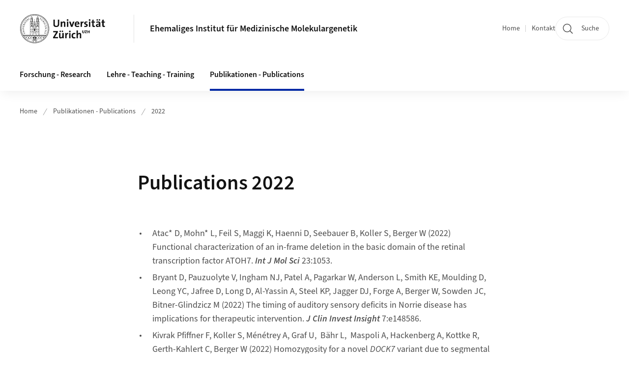

--- FILE ---
content_type: text/html;charset=UTF-8
request_url: https://www.medmolgen.uzh.ch/de/publications/2022.html
body_size: 7682
content:


<!DOCTYPE html>
<html lang="de" data-template="st04">
  

    
    
  
 


<head>
    <meta charset="utf-8">
    <meta name="viewport" content="width=device-width, initial-scale=1.0">
    <title>Publications 2022 |  Ehemaliges Institut für Medizinische Molekulargenetik | UZH</title>
    <link rel="stylesheet" href="/.resources/uzh-wcms-frontend/1338/assets/css/main.css">
    <link rel="modulepreload" href="/.resources/uzh-wcms-frontend/1338/assets/js/ui.mjs">
    <link href="https://www.medmolgen.uzh.ch/de/publications/2022.html" rel="canonical">
    <link href="https://www.uzh.ch" rel="alternate" hreflang="x-default">
    <link rel="preload" href="/.resources/uzh-wcms-frontend/1338/assets/fonts/WOFF2/SourceSans3-Regular.otf.woff2" as="font" type="font/woff2" crossorigin="anonymous">
    <link rel="preload" href="/.resources/uzh-wcms-frontend/1338/assets/fonts/WOFF2/SourceSans3-Semibold.otf.woff2" as="font" type="font/woff2" crossorigin="anonymous">
   
    <link rel="apple-touch-icon" sizes="180x180" href="/docroot/favicons/apple-touch-icon.png">
    <link rel="icon" type="image/png" sizes="32x32" href="/docroot/favicons/favicon-32x32.png">
    <link rel="icon" type="image/png" sizes="16x16" href="/docroot/favicons/favicon-16x16.png">
    <link rel="manifest" href="/docroot/favicons/site.webmanifest">
    <link rel="shortcut icon" href="/docroot/favicons/favicon.ico">
    <meta name="msapplication-TileColor" content="#ffffff">
    <meta name="msapplication-config" content="/docroot/favicons/browserconfig.xml">
    <meta name="theme-color" content="#ffffff">
  
    <meta property="og:type" content="website">
    <meta property="og:url" content="https://www.medmolgen.uzh.ch/de/publications/2022.html">
    <meta property="og:title" content="Publications 2022">
   
      <meta property="og:description" content=""/>
    
      <meta property="og:image" content="https://www.medgen.uzh.ch/dam/jcr:7420f165-13fd-4fc8-89aa-630ac04661bd/naila-conita-ljRg0k5So_0-unsplash.jpg"/>
    
    <!-- 
    <meta property="twitter:url" content="/pages/layouts/default.html">
    <meta property="twitter:title" content="Default Layout (content area only)">
    <meta property="twitter:description" content="Page description">
    <meta property="twitter:image" content="../../dummy/shareimage_example_1200x630.jpg">
    <meta property="twitter:dnt" content="on">
    -->
    
    
    
 
    
    
    
    
    

   
  
    <link rel="stylesheet" href="/.resources/uzh-wcms-frontend/webresources/1338/css/main.css">
    <script type="module" src="/.resources/uzh-wcms-frontend/webresources/1338/js/main.js"></script>

    <script src="/docroot/jquery/jquery-3.7.1.min.js"></script>
    <script src="/docroot/jquery/jquery-migrate-3.5.2.min.js"></script>
    
   
     
</head>

  

  <body class="template-st04">
   
    <a id="top"></a>
    <!-- component: SkipLink -->
     <div class="SkipLink__container">
        <!-- component: Link --><a class="Link layout-standalone icon-position-after icon-orientation-down SkipLink js-SkipLink" href="#main-content">Zum Inhalt springen<span class="Link--icon">
                <!-- component: Icon --><span class="Icon" data-name="16--link-internal"><svg>
                        <use xlink:href="#16--link-internal"></use>
                    </svg></span><!-- /component: Icon -->
            </span></a><!-- /component: Link -->
     </div>
     <!-- /component: SkipLink -->
 
   







<!-- component: Header -->
<header class="Header js-Header">
    <p class="visuallyhidden" aria-level="1" role="heading">Header</p>
    <div class="Header--top">
        <div class="Header--logo">
               <a class="Logo" href="https://www.uzh.ch">
                  <svg width="208" height="92" aria-labelledby="logoTitle">
                      <title id="logoTitle">Logo der Universität Zürich, zur Startseite</title>
                      <use href="/docroot/logos/uzh_logo_d_pos.svg#uzh_logo"></use>
                  </svg>
               </a>
        </div>
        <div class="Header--mobileButtons">
            <a class="Header--search" href="/de/search.html">
                  <span class="visuallyhidden">Suche</span>
                  <!-- component: Icon -->
                  <span class="Icon" data-name="24--search">
                      <svg>
                          <use xlink:href="#24--search">
                          </use>
                      </svg>
                  </span>
                  <!-- /component: Icon -->
            </a>
          
          <button class="Header--burger js-Header--burger" type="button" aria-controls="main-nav" aria-expanded="false">
            <span class="visuallyhidden">Navigation öffnen/schliessen</span>
            <span class="Header--burger--open">
                <!-- component: Icon -->
                <span class="Icon" data-name="24--menu">
                    <svg>
                        <use xlink:href="#24--menu">
                        </use>
                    </svg>
                </span>
                <!-- /component: Icon -->
            </span>
            <span class="Header--burger--close">
                <!-- component: Icon -->
                <span class="Icon" data-name="24--close">
                    <svg>
                        <use xlink:href="#24--close">
                        </use>
                    </svg>
                </span>
                <!-- /component: Icon -->
            </span>
          </button>
        </div>
        
      
          <div class="Header--department">
             
              
              <a class="Header--department--link" href="/de.html"> Ehemaliges Institut für Medizinische Molekulargenetik</a> 
          </div>
          
        
    </div>
    <div class="Header--bottom js-Header--bottom">
        <div class="Header--bottom--inner">
<!-- component: MainNav -->
<div class="MainNav js-MainNav" id="main-nav" data-mode="lazy">
    

<div class="MainNav--service js-Header--service">

  

  <!-- component: ServiceNav -->
 	<h2 class="visuallyhidden">Quicklinks</h2>
  <nav class="ServiceNav">
      <ul class="ServiceNav--list">
          <li class="ServiceNav--list--item">
              <a class="ServiceNav--link " href="/de.html">Home</a>
         </li>
         
         
           <li class="ServiceNav--list--item">   
              <a class="ServiceNav--link " href="/de/contact.html">Kontakt</a>
           </li>
         
     </ul>
  </nav>
  <!-- /component: ServiceNav -->
  
  
 
    <!-- component: SearchTrigger -->
    <a class="SearchTrigger" href="/de/search.html" data-js-search-trigger="">
        <!-- component: Icon -->
        <span class="Icon" data-name="24--search">
            <svg>
                <use xlink:href="#24--search">
                </use>
            </svg>
        </span>
        <!-- /component: Icon -->
        <span class="text">Suche</span>
    </a>
    <!-- /component: SearchTrigger -->
</div>       
    <h2 class="visuallyhidden">Hauptnavigation</h2>
    <nav class="MainNav--inner">
        <ul class="MainNav--list js-MainNav--list">
            <!-- Begin: loop through top-level items-->
            
       
             
              <li class="MainNav--list--item js-MainNav--item ">
                  
                  <!-- Button if there are subitems, link if there aren’t-->
                  <button class="MainNav--link js-MainNav--link" type="button" aria-controls="main-nav_overlay_b4865531-b03c-4659-89f1-4e7b7e78f03a" aria-expanded="false"> 
                      Forschung - Research  
                      <div class="MainNav--icon">
                          <!-- component: Icon -->
                          <span class="Icon" data-name="16--link-arrow-sm-right">
                              <svg>
                                  <use xlink:href="#16--link-arrow-sm-right">
                                  </use>
                              </svg>
                          </span>
                          <!-- /component: Icon -->
                      </div>
                  </button>
                  
                  <div class="MainNav--overlay js-MainNav--overlay" id="main-nav_overlay_uid-0">
                      <div class="MainNav--overlay--scroller">
                          <div class="MainNav--overlay--inner">
                              <!-- Set data-mainnav-index to the level of nesting-->
                              <div class="MainNav--sub js-MainNav--sub" data-mainnav-index="1">
                                  <div class="MainNav--sub--back">
                                      <!-- component: Button -->
                                      <button class="Button js-MainNav--back" type="button">
                                          <span class="Button--inner">Zurück</span>
                                          <span class="Button--icon">
                                              <!-- component: Icon -->
                                              <span class="Icon" data-name="16--link-arrow-sm-right">
                                                  <svg>
                                                      <use xlink:href="#16--link-arrow-sm-right">
                                                      </use>
                                                  </svg>
                                              </span>
                                              <!-- /component: Icon -->
                                          </span>
                                      </button>
                                      <!-- /component: Button -->
                                  </div>
                                  <div class="MainNav--sub--title">
                                      <!-- component: Link -->
                                      <a class="Link layout-standalone size-small" href="/de/research.html">
                                          <span class="visuallyhidden">Forschung - Research</span>
                                          Forschung - Research
                                          <span class="Link--icon">
                                              <!-- component: Icon -->
                                              <span class="Icon" data-name="16--link-internal">
                                                  <svg>
                                                      <use xlink:href="#16--link-internal">
                                                      </use>
                                                  </svg>
                                              </span>
                                              <!-- /component: Icon -->
                                          </span>
                                      </a>
                                      <!-- /component: Link -->
                                  </div> 
                                  <ul class="MainNav--sub--list js-MainNav--overflow">
                                  </ul>
                                  <button class="js-MainNav--close FocusOnly">Menü schliessen</button>
                              </div>
                          </div>
                      </div>
                  </div>
              </li>
              
       
             
              <li class="MainNav--list--item js-MainNav--item ">
                  
                  <!-- Button if there are subitems, link if there aren’t-->
                  <button class="MainNav--link js-MainNav--link" type="button" aria-controls="main-nav_overlay_b1b75fca-c9d6-414c-93ec-c529e11ac000" aria-expanded="false"> 
                      Lehre - Teaching - Training  
                      <div class="MainNav--icon">
                          <!-- component: Icon -->
                          <span class="Icon" data-name="16--link-arrow-sm-right">
                              <svg>
                                  <use xlink:href="#16--link-arrow-sm-right">
                                  </use>
                              </svg>
                          </span>
                          <!-- /component: Icon -->
                      </div>
                  </button>
                  
                  <div class="MainNav--overlay js-MainNav--overlay" id="main-nav_overlay_uid-1">
                      <div class="MainNav--overlay--scroller">
                          <div class="MainNav--overlay--inner">
                              <!-- Set data-mainnav-index to the level of nesting-->
                              <div class="MainNav--sub js-MainNav--sub" data-mainnav-index="1">
                                  <div class="MainNav--sub--back">
                                      <!-- component: Button -->
                                      <button class="Button js-MainNav--back" type="button">
                                          <span class="Button--inner">Zurück</span>
                                          <span class="Button--icon">
                                              <!-- component: Icon -->
                                              <span class="Icon" data-name="16--link-arrow-sm-right">
                                                  <svg>
                                                      <use xlink:href="#16--link-arrow-sm-right">
                                                      </use>
                                                  </svg>
                                              </span>
                                              <!-- /component: Icon -->
                                          </span>
                                      </button>
                                      <!-- /component: Button -->
                                  </div>
                                  <div class="MainNav--sub--title">
                                      <!-- component: Link -->
                                      <a class="Link layout-standalone size-small" href="/de/teaching.html">
                                          <span class="visuallyhidden">Lehre - Teaching - Training</span>
                                          Lehre - Teaching - Training
                                          <span class="Link--icon">
                                              <!-- component: Icon -->
                                              <span class="Icon" data-name="16--link-internal">
                                                  <svg>
                                                      <use xlink:href="#16--link-internal">
                                                      </use>
                                                  </svg>
                                              </span>
                                              <!-- /component: Icon -->
                                          </span>
                                      </a>
                                      <!-- /component: Link -->
                                  </div> 
                                  <ul class="MainNav--sub--list js-MainNav--overflow">
                                  </ul>
                                  <button class="js-MainNav--close FocusOnly">Menü schliessen</button>
                              </div>
                          </div>
                      </div>
                  </div>
              </li>
              
       
             
              <li class="MainNav--list--item js-MainNav--item is-active">
                  
                  <!-- Button if there are subitems, link if there aren’t-->
                  <button class="MainNav--link js-MainNav--link" type="button" aria-controls="main-nav_overlay_36802efc-a3dc-41e1-ba7d-a77ff639cc93" aria-expanded="false"> 
                      Publikationen - Publications  
                      <div class="MainNav--icon">
                          <!-- component: Icon -->
                          <span class="Icon" data-name="16--link-arrow-sm-right">
                              <svg>
                                  <use xlink:href="#16--link-arrow-sm-right">
                                  </use>
                              </svg>
                          </span>
                          <!-- /component: Icon -->
                      </div>
                  </button>
                  
                  <div class="MainNav--overlay js-MainNav--overlay" id="main-nav_overlay_uid-2">
                      <div class="MainNav--overlay--scroller">
                          <div class="MainNav--overlay--inner">
                              <!-- Set data-mainnav-index to the level of nesting-->
                              <div class="MainNav--sub js-MainNav--sub" data-mainnav-index="1">
                                  <div class="MainNav--sub--back">
                                      <!-- component: Button -->
                                      <button class="Button js-MainNav--back" type="button">
                                          <span class="Button--inner">Zurück</span>
                                          <span class="Button--icon">
                                              <!-- component: Icon -->
                                              <span class="Icon" data-name="16--link-arrow-sm-right">
                                                  <svg>
                                                      <use xlink:href="#16--link-arrow-sm-right">
                                                      </use>
                                                  </svg>
                                              </span>
                                              <!-- /component: Icon -->
                                          </span>
                                      </button>
                                      <!-- /component: Button -->
                                  </div>
                                  <div class="MainNav--sub--title">
                                      <!-- component: Link -->
                                      <a class="Link layout-standalone size-small" href="/de/publications.html">
                                          <span class="visuallyhidden">Publikationen - Publications</span>
                                          Publikationen - Publications
                                          <span class="Link--icon">
                                              <!-- component: Icon -->
                                              <span class="Icon" data-name="16--link-internal">
                                                  <svg>
                                                      <use xlink:href="#16--link-internal">
                                                      </use>
                                                  </svg>
                                              </span>
                                              <!-- /component: Icon -->
                                          </span>
                                      </a>
                                      <!-- /component: Link -->
                                  </div> 
                                  <ul class="MainNav--sub--list js-MainNav--overflow">
                                  </ul>
                                  <button class="js-MainNav--close FocusOnly">Menü schliessen</button>
                              </div>
                          </div>
                      </div>
                  </div>
              </li>
              
              
        </ul>
        <!-- Begin: empty container for items that don't fit viewport-->
        <!-- Must always be there, items are added via JS-->
        <ul class="MainNav--list more js-MainNav--more">
            <li class="MainNav--list--item js-MainNav--item more">
                <button class="MainNav--link js-MainNav--link" aria-controls="main-nav_overlay_uid-4" aria-expanded="false" type="button">
                    Mehr
                    <div class="MainNav--icon">
                        <!-- component: Icon -->
                        <span class="Icon" data-name="16--menu">
                            <svg>
                                <use xlink:href="#16--menu">
                                </use>
                            </svg>
                        </span>
                        <!-- /component: Icon -->
                    </div>
                </button>
                <div class="MainNav--overlay js-MainNav--overlay" id="main-nav_overlay_uid-4">
                    <div class="MainNav--overlay--scroller">
                        <div class="MainNav--overlay--inner">
                            <!-- data-mainnav-index must be 0 within this placeholder container-->
                            <div class="MainNav--sub js-MainNav--sub" data-mainnav-index="0">
                                <ul class="MainNav--sub--list js-MainNav--overflow">
                                </ul>
                                <button class="js-MainNav--close FocusOnly">Menü schliessen</button>
                            </div>
                        </div>
                    </div>
                </div>
            </li>
            <!-- End: empty container for items that don't fit viewport-->
        </ul>
    </nav>
</div>
<!-- /component: MainNav -->        </div>
    </div>
</header>
<!-- /component: Header -->
    
   
     

 <main id="main-content">
 
 
             

 
  <!-- component: Breadcrumb -->
  <nav class="Breadcrumb js-Breadcrumb">
      <ol class="Breadcrumb--list js-Breadcrumb--list" data-js-scroll-style="{&quot;horizontal&quot;:true}" aria-label="Breadcrumb">
   
             
                
                 <li class="Breadcrumb--list--item">
                   <a class="Breadcrumb--link" href="/de.html">Home</a>
                   <!-- component: Icon -->
                   <span class="Icon" data-name="16--breadcrumb-separator">
                     <svg>
                       <use xlink:href="#16--breadcrumb-separator">
                       </use>
                     </svg>
                   </span>
                   <!-- /component: Icon -->
                 </li>
                
             
                
                 <li class="Breadcrumb--list--item">
                   <a class="Breadcrumb--link" href="/de/publications.html">Publikationen - Publications</a>
                   <!-- component: Icon -->
                   <span class="Icon" data-name="16--breadcrumb-separator">
                     <svg>
                       <use xlink:href="#16--breadcrumb-separator">
                       </use>
                     </svg>
                   </span>
                   <!-- /component: Icon -->
                 </li>
             
                
        
              <li class="Breadcrumb--list--item">
              
                
                   <a class="Breadcrumb--link" href="/de/publications/2022.html">2022</a> 
          </li>
         
      </ol>
  </nav>
  <!-- /component: Breadcrumb -->

  <section class="Intro">
      <div class="Intro--inner">
      
      
          <div class="Intro--content">
          </div>
          
          <div class="Intro--top">
                  <h1 class="Intro--title richtext">Publications 2022</h1>
              
          </div>
          
  
  
  
  
      </div>
  </section>
<section class="ContentArea">
   




<!-- component: TextImage -->
<div class="TextImage">
    
    
    <div class="TextImage--inner">
     
      <div class="TextImage--content richtext">
         <ul>
	<li>Atac* D, Mohn* L, Feil S, Maggi K, Haenni D, Seebauer B, Koller S, Berger W (2022) Functional characterization of an in-frame deletion in the basic domain of the retinal transcription factor ATOH7.<em><strong>&nbsp;Int J Mol Sci</strong></em>&nbsp;23:1053.</li>
	<li>Bryant D, Pauzuolyte V, Ingham NJ, Patel A, Pagarkar W, Anderson L, Smith KE, Moulding D, Leong YC, Jafree D, Long D, Al-Yassin A, Steel KP, Jagger DJ, Forge A, Berger W, Sowden JC, Bitner-Glindzicz M (2022) The timing of auditory sensory deficits in Norrie disease has implications for therapeutic intervention.&nbsp;<em><strong>J Clin Invest Insight</strong></em>&nbsp;7:e148586.</li>
	<li>Kivrak Pfiffner F, Koller S, M&eacute;n&eacute;trey A, Graf U,&nbsp; B&auml;hr L,&nbsp; Maspoli A, Hackenberg A, Kottke R, Gerth-Kahlert C, Berger W (2022) Homozygosity for a novel&nbsp;<em>DOCK7</em>&nbsp;variant due to segmental uniparental isodisomy of chromosome 1 associated with early infantile epileptic encephalopathy (EIEE) and cortical visual impairment.&nbsp;<strong><em>Int J Mol Sci</em></strong>&nbsp;23:7382.</li>
	<li>Neubauer J, Kissel CK, Billiger SA, Barbon D, Thali MJ, Clobber D, Bode PK, Kovacs B, Graf U, Maspoli A, Berger W, Sager AM, Haas C (2022) Benefits and outcomes of a new multidisciplinary approach for the management and financing of sudden unexplained death cases in a forensic setting in Switzerland.&nbsp;<strong><em>Forensic Sci Int&nbsp;</em></strong>334:111240.</li>
	<li>Peters F, Ebner LJA, Atac D, Maggi J, Berger W, den Hollander AI, Grimm C (2022) Regulation of&nbsp;<em>ABCA1</em>&nbsp;by AMD-associated genetic variants and hypoxia in iPSC-RPE.&nbsp;<strong><em>Int J Mol Sci</em></strong>&nbsp;23:31.<br />
	<br />
	*equal contribution; shared last authorship</li>
</ul>
 
      </div>
     
   </div>
</div>
<!-- /component: TextImage -->
  
 </section>


 
 
    <!-- component: CrawlerLinks -->
      <div class="CrawlerLinks">
          <ul>
          
          
              
          </ul>
      </div>
      <!-- /component: CrawlerLinks -->
    
 </main>    
       
<footer class="Footer">
    
       <p class="visuallyhidden" aria-level="1" role="heading">Footer</p>
    
       <div class="Footer--main"> 
  
       
              <div class="Footer--column">
<!-- component: FooterLinkList -->
<div class="FooterLinkList">
    <h2 class="FooterLinkList--title">Kontakt</h2>
    <div class="FooterLinkList--text richtext">
        <p><a href="https://www.medgen.uzh.ch/de/contactform.html">Kontakt-Formular | MEDGEN</a></p>

    </div>
<!-- div if single entry, ul if multiple-->
<ul class="FooterLinkList--list">
   </ul>


</div>
<!-- /component: FooterLinkList -->              </div>
            
            
              <div class="Footer--column">
 <!-- component: FooterLinkList -->
 <div class="FooterLinkList">
    <h2 class="FooterLinkList--title">Quicklinks</h2>
    <!-- div if single entry, ul if multiple-->
<!-- div if single entry, ul if multiple-->
<ul class="FooterLinkList--list">
        <li class="FooterLink--item">

    
        
           <a class="Link size-small" title="Genetische Sprechstunde" href="https://www.medgen.uzh.ch/de/sprechstunde.html">Genetische Sprechstunde | MEDGEN</a>
          
     </li>
     <li class="FooterLink--item">

    
        
           <a class="Link size-small" title="Genetisches Diagnostiklabor " href="https://www.medgen.uzh.ch/de/labor.html">Genetisches Diagnostiklabor | MEDGEN</a>
          
     </li>
     <li class="FooterLink--item">

    
        
           <a class="Link size-small" title="Forschung &amp; Lehre" href="https://www.medgen.uzh.ch/de/research.html">Forschung &amp; Lehre | MEDGEN</a>
          
     </li>
</ul>


 </div>              </div>
            
         
          <div class="Footer--column">

<!-- component: FooterSocialMediaList -->
<div class="FooterSocialMediaList">
    <h2 class="FooterSocialMediaList--title">Folgen Sie uns</h2>
    <ul class="FooterSocialMediaList--list">
    
        <li class="FooterSocialMediaList--item">
          <a class="FooterSocialMediaList--link" href="https://www.linkedin.com/school/uzh/" target="_blank">
              <!-- component: Icon -->
              <span class="Icon" data-name="16--linkedin">
                  <svg>
                      <use xlink:href="#16--linkedin">
                      </use>
                  </svg>
              </span>
              <!-- /component: Icon -->LinkedIn</a>
        </li>
     
     
     
     
        
                
          <li class="FooterSocialMediaList--item">
            <a class="FooterSocialMediaList--link" href="https://www.linkedin.com/school/uzh/" target="_blank">
            <!-- component: Icon -->
              <span class="Icon" data-name="16--youtube"><svg>
                    <use xlink:href="#16--youtube"></use>
                </svg></span><!-- /component: Icon -->YouTube
            </a>
          </li>
        
        
        
        
        
           
    
    
        
       
        
    </ul>
</div>
<!-- /component: FooterSocialMediaList -->
          </div>
      
      </div>
    <div class="Footer--bottom">
        <h2 class="visuallyhidden">Weiterführende Links</h2>
        <div class="Footer--logos">
        
        
              <div class="Footer--logos--list">
                <!-- div if single entry, li if multiple-->
                <div class="Footer--logos--item">
                    <a class="Footer--logo" href="https://www.uzh.ch">
                        <img src="/docroot/logos/uzh_logo_d_pos.svg" alt="Logo der Universität Zürich, zur Startseite">
                    </a>
                </div>
              </div>
           
        </div>
        <!-- component: FooterMeta -->
        <div class="FooterMeta">
            <p class="FooterMeta--copyright">&copy;&nbsp;2023 Universität Zürich </p>
            <nav>
                <ul class="FooterMeta--linkList">
                      <li>
                        <a class="FooterMeta--link" href="/de/impressum.html">Impressum</a>
                      </li>
                    
                      <li>
                        <a class="FooterMeta--link" href="/de/contact.html">Kontakt</a>
                      </li>
                   
                   
                      <li>
                         <a  class="FooterMeta--link" href="https://www.uzh.ch/de/privacy">Datenschutzerklärung</a> 
                      </li>
                </ul>
            </nav>
        <!-- /component: FooterMeta -->
    </div>
   
    
    
</footer>    
    
    <!-- place Footer component here-->
    <script src="/.resources/uzh-wcms-frontend/1338/assets/js/ui.mjs" type="module"></script>
    <template id="template-lightbox">
        <!-- component: Lightbox -->
        <div class="Lightbox">
            <div class="Lightbox--inner"><img src="" alt="" /><button class="Lightbox--close js-Lightbox--close" type="button">
                    <!-- component: Icon --><span class="Icon" data-name="lightbox-close"><svg>
                            <use xlink:href="#lightbox-close"></use>
                        </svg></span><!-- /component: Icon --><span class="visuallyhidden">Bild Overlay schliessen</span>
                </button></div>
        </div><!-- /component: Lightbox -->
    </template>
    <template id="template-lightbox-video">
        <!-- component: LightboxVideo -->
        <div class="Lightbox">
            <div class="Lightbox--inner"><video src="" autoplay="autoplay" playsinline="playsinline"></video><button class="Lightbox--close js-Lightbox--close" type="button">
                    <!-- component: Icon --><span class="Icon" data-name="lightbox-close"><svg>
                            <use xlink:href="#lightbox-close"></use>
                        </svg></span><!-- /component: Icon --><span class="visuallyhidden">Video Overlay schliessen</span>
                </button></div>
        </div><!-- /component: LightboxVideo -->
    </template>
    
    <template id="main-nav-link">
        <!-- component: MainNav--link --><a class="MainNav--link js-MainNav--link" href="[%=href%]" aria-current="[%=ariaCurrent%]">[%=content%]</a><!-- /component: MainNav--link -->
    </template>
    <template id="main-nav-link-plain">
        <!-- component: MainNav--link --><a class="MainNav--link" href="[%=href%]" aria-current="[%=ariaCurrent%]">[%=content%]</a><!-- /component: MainNav--link -->
    </template>
    <template id="main-nav-button">
        <!-- component: MainNav--link --><a class="MainNav--link js-MainNav--link" role="button" href="[%=href%]" aria-current="[%=ariaCurrent%]" aria-controls="[%=ariaControls%]" aria-expanded="false">[%=content%]<span class="MainNav--icon">
                <!-- component: Icon --><span class="Icon" data-name="16--link-arrow-sm-right"><svg>
                        <use xlink:href="#16--link-arrow-sm-right"></use>
                    </svg></span><!-- /component: Icon -->
            </span></a><!-- /component: MainNav--link -->
    </template>
    <template id="main-nav-overlay">
        <!-- component: MainNav--overlay -->
        <div class="MainNav--overlay js-MainNav--overlay" id="[%=id%]">
            <div class="MainNav--overlay--scroller">
                <div class="MainNav--overlay--inner">
                    <!-- Set data-mainnav-index to the level of nesting-->
                    <div class="MainNav--sub js-MainNav--sub" data-mainnav-index="1">
                        <div class="MainNav--sub--back">
                            <!-- component: Button --><button class="Button js-MainNav--back" type="button"><span class="Button--inner">zurück</span><span class="Button--icon">
                                    <!-- component: Icon --><span class="Icon" data-name="16--link-arrow-sm-right"><svg>
                                            <use xlink:href="#16--link-arrow-sm-right"></use>
                                        </svg></span><!-- /component: Icon -->
                                </span></button><!-- /component: Button -->
                        </div>
                        <div class="MainNav--sub--title">
                            <!-- component: Link --><a class="Link layout-standalone size-small" href="[%=href%]"><span class="visuallyhidden">Übersichtsseite</span>[%=text%]<span class="Link--icon">
                                    <!-- component: Icon --><span class="Icon" data-name="16--link-internal"><svg>
                                            <use xlink:href="#16--link-internal"></use>
                                        </svg></span><!-- /component: Icon -->
                                </span></a><!-- /component: Link -->
                        </div>
                        <ul class="MainNav--sub--list">[%=content%]</ul><button class="js-MainNav--close FocusOnly" type="button">Menu schliessen</button>
                    </div>
                </div>
            </div>
        </div><!-- /component: MainNav--overlay -->
    </template>
    <template id="main-nav-subitem">
        <!-- component: MainNavSubItem -->
        <!-- Button if there are nested subitems, link if there aren’t-->
        <!-- Add aria-current="page" if this is the currently active page--><a class="MainNav--link js-MainNav--sublink" href="[%=href%]" aria-controls="[%=id%]" aria-expanded="false" role="button">[%=text%]<span class="MainNav--icon">
                <!-- component: Icon --><span class="Icon" data-name="16--link-arrow-sm-right"><svg>
                        <use xlink:href="#16--link-arrow-sm-right"></use>
                    </svg></span><!-- /component: Icon -->
            </span></a><!-- Set data-mainnav-index to the level of nesting-->
        <div class="MainNav--sub js-MainNav--sub" id="[%=id%]" data-mainnav-index="[%=index%]">
            <div class="MainNav--sub--back">
                <!-- component: Button --><button class="Button js-MainNav--back" type="button"><span class="Button--inner">zurück</span><span class="Button--icon">
                        <!-- component: Icon --><span class="Icon" data-name="16--link-arrow-sm-right"><svg>
                                <use xlink:href="#16--link-arrow-sm-right"></use>
                            </svg></span><!-- /component: Icon -->
                    </span></button><!-- /component: Button -->
            </div>
            <div class="MainNav--sub--title">
                <!-- component: Link --><a class="Link layout-standalone size-small" href="[%=href%]">[%=text%]<span class="Link--icon">
                        <!-- component: Icon --><span class="Icon" data-name="16--link-internal"><svg>
                                <use xlink:href="#16--link-internal"></use>
                            </svg></span><!-- /component: Icon -->
                    </span></a><!-- /component: Link -->
            </div>
            <ul class="MainNav--sub--list">[%=content%]</ul>
        </div><!-- /component: MainNavSubItem -->
    </template>
    
    
    
    <script>
        (function(url, revision) {
            function init(delayed) {
                var svgEl = document.getElementById('svgsprite');
                svgEl && svgEl.parentNode.removeChild(svgEl);

                var svg = storage.svgicons.replace('<svg ', '<svg id="svgsprite" style="display: none"');
                document.body.insertAdjacentHTML('beforeend', svg);
            }

            function fetchSprite(path, callback) {
                var httpRequest = new XMLHttpRequest();
                httpRequest.onreadystatechange = function() {
                    if (httpRequest.readyState === 4 && httpRequest.status === 200 && callback) {
                        callback(httpRequest.responseText);
                    }
                };
                httpRequest.open('GET', path);
                httpRequest.send();
            }

            var storage = window.localStorage || {};

            if (!storage.svgicons || storage.svgicons_revision != revision) {
                fetchSprite(url, function(data) {
                    storage.svgicons = data;
                    storage.svgicons_revision = revision;

                    init(true);
                });
            }

            if (storage.svgicons) {
                init();
            }
        })("/.resources/uzh-wcms-frontend/1338/assets/icons/sprite.svg", "b36a0d20815810cb45c1cdffa4d31e36");

        // Important for backend implementation: The revision (second parameter) should change whenever the svg sprite changes, e.g. you can use the modification timestamp of the svg file.
    </script>
    
   
       
       
       <script>  
          window.uzh_nav =  [{"subitems":[{"href":"/de/research/angiogenesis.html","text":"Angiogenesis"},{"href":"/de/research/arvcs.html","text":"Cardiomyopathies (ARVCs)"},{"subitems":[{"href":"/de/research/eyediseases/cataract.html","text":"Childhood Cataract"},{"href":"/de/research/eyediseases/coloboma.html","text":"Coloboma &amp; Microphthalmia"},{"href":"/de/research/eyediseases/conedystrophies.html","text":"Cone Dystrophies"},{"href":"/de/research/eyediseases/fevr.html","text":"Exudative Vitreoretinopathies"},{"href":"/de/research/eyediseases/glaucoma.html","text":"Glaucoma"},{"href":"/de/research/eyediseases/lca.html","text":"Leber´s Congenital Amaurosis"},{"href":"/de/research/eyediseases/maculardegeneration.html","text":"Macular Degeneration"},{"href":"/de/research/eyediseases/nanophthalmos.html","text":"Nanophthalmos"},{"href":"/de/research/eyediseases/csnb.html","text":"Night Blindness"},{"subitems":[{"subitems":[{"href":"/de/research/eyediseases/norriedisease/Norrinmutations/deletions.html","text":"Large Deletions"},{"href":"/de/research/eyediseases/norriedisease/Norrinmutations/exon12.html","text":"Exons / Introns 1 and 2"},{"href":"/de/research/eyediseases/norriedisease/Norrinmutations/exon3.html","text":"Exon 3"},{"href":"/de/research/eyediseases/norriedisease/Norrinmutations/publications.html","text":"References"}],"href":"/de/research/eyediseases/norriedisease/Norrinmutations.html","text":"NDP Gene Mutations"},{"subitems":[{"href":"/de/research/eyediseases/norriedisease/ndflyer/ndflyerchinese.html","text":"Flyer Chinese"}],"href":"/de/research/eyediseases/norriedisease/ndflyer.html","text":"ND Information Flyer"},{"href":"/de/research/eyediseases/norriedisease/ndaconference.html","text":"Conference 2009"},{"href":"/de/research/eyediseases/norriedisease/ndaconference2012.html","text":"Conference 2012"}],"href":"/de/research/eyediseases/norriedisease.html","text":"Norrie Disease"},{"subitems":[{"href":"/de/research/eyediseases/onh/atoh7.html","text":"ATOH7 Transcription Factor"}],"href":"/de/research/eyediseases/onh.html","text":"Optic Nerve Hypoplasia"},{"href":"/de/research/eyediseases/retinitispigmentosa.html","text":"Retinitis Pigmentosa"},{"href":"/de/research/eyediseases/summary.html","text":"Retinal Disease Classification"},{"href":"/de/research/eyediseases/wagnerdisease.html","text":"Wagner Disease"}],"href":"/de/research/eyediseases.html","text":"Eye Diseases"},{"href":"/de/research/ipscs.html","text":"Stem Cells &amp; Organoids"},{"href":"/de/research/splicing.html","text":"Splicing"}],"href":"/de/research.html","text":"Forschung - Research"},{"subitems":[{"href":"/de/teaching/Symposium-Eye-Meets-Genes.html","text":"Symposium Eye Meets Genes"},{"href":"/de/teaching/FS2024.html","text":"Frühjahrssemester 2024"},{"subitems":[{"href":"/de/teaching/HS2023/bme308.html","text":"BME 308"},{"href":"/de/teaching/HS2023/journalclub.html","text":"Journal Club"},{"href":"/de/teaching/HS2023/retinameeting.html","text":"Retina Meeting"}],"href":"/de/teaching/HS2023.html","text":"Herbstsemester 2023"},{"subitems":[{"href":"/de/teaching/FS2023/bme246.html","text":"BME 246"},{"href":"/de/teaching/FS2023/bme300.html","text":"BME 300"},{"href":"/de/teaching/FS2023/bio388.html","text":"BIO 388"},{"href":"/de/teaching/FS2023/retinameeting.html","text":"Retina Meeting"}],"href":"/de/teaching/FS2023.html","text":"Frühjahrssemester 2023"},{"subitems":[{"href":"/de/teaching/HS2022/bme300.html","text":"BME 300"},{"href":"/de/teaching/HS2022/bme308.html","text":"BME 308"},{"href":"/de/teaching/HS2022/journalclub.html","text":"Journal Club"},{"href":"/de/teaching/HS2022/retinameeting.html","text":"Retina Meeting"}],"href":"/de/teaching/HS2022.html","text":"Herbstsemester 2022"},{"subitems":[{"href":"/de/teaching/FS2022/bio388.html","text":"BIO 388"},{"href":"/de/teaching/FS2022/bme246.html","text":"BME 246"},{"href":"/de/teaching/FS2022/bme300.html","text":"BME 300"},{"href":"/de/teaching/FS2022/journalclub.html","text":"Journal Club"},{"href":"/de/teaching/FS2022/retinameeting.html","text":"Retina Meeting"}],"href":"/de/teaching/FS2022.html","text":"Frühjahrssemester 2022"},{"subitems":[{"href":"/de/teaching/HS2021/bme300.html","text":"BME 300"},{"href":"/de/teaching/HS2021/bme308.html","text":"BME 308"},{"href":"/de/teaching/HS2021/journalclub.html","text":"Journal Club"},{"href":"/de/teaching/HS2021/retinameeting.html","text":"Retina Meeting"}],"href":"/de/teaching/HS2021.html","text":"Herbstsemester 2021"},{"subitems":[{"href":"/de/teaching/FS2021/bio388.html","text":"BIO 388"},{"href":"/de/teaching/FS2021/bme246.html","text":"BME 246"},{"href":"/de/teaching/FS2021/bme300.html","text":"BME 300"},{"href":"/de/teaching/FS2021/journalclub.html","text":"Journal Club"},{"href":"/de/teaching/FS2021/retinameeting.html","text":"Retina Meeting"}],"href":"/de/teaching/FS2021.html","text":"Frühjahrssemester 2021"},{"subitems":[{"href":"/de/teaching/HS2020/bme300.html","text":"BME 300"},{"href":"/de/teaching/HS2020/bme308.html","text":"BME 308"},{"href":"/de/teaching/HS2020/journalclub.html","text":"Journal Club"},{"href":"/de/teaching/HS2020/retinameeting.html","text":"Retina Meeting"}],"href":"/de/teaching/HS2020.html","text":"Herbstsemester 2020"},{"subitems":[{"href":"/de/teaching/FS2020/bio388.html","text":"BIO 388"},{"href":"/de/teaching/FS2020/bme246.html","text":"BME 246"},{"href":"/de/teaching/FS2020/bme300.html","text":"BME 300"},{"href":"/de/teaching/FS2020/journalclub.html","text":"Journal Club"},{"href":"/de/teaching/FS2020/retinameeting.html","text":"Retina Meeting"}],"href":"/de/teaching/FS2020.html","text":"Frühjahrssemester 2020"},{"subitems":[{"href":"/de/teaching/HS2019/bme300.html","text":"BME 300"},{"href":"/de/teaching/HS2019/bme308.html","text":"BME 308"},{"href":"/de/teaching/HS2019/journalclub.html","text":"Journal Club"},{"href":"/de/teaching/HS2019/retinameeting.html","text":"Retina Meeting"}],"href":"/de/teaching/HS2019.html","text":"Herbstsemester 2019"},{"subitems":[{"href":"/de/teaching/FS2019/bme300.html","text":"BME 300"},{"href":"/de/teaching/FS2019/bio388.html","text":"BIO 388"},{"href":"/de/teaching/FS2019/journalclub.html","text":"Journal Club"},{"href":"/de/teaching/FS2019/retinameeting.html","text":"Retina Meeting"}],"href":"/de/teaching/FS2019.html","text":"Frühjahrssemester 2019"},{"subitems":[{"href":"/de/teaching/HS2018/bme300.html","text":"BME 300"},{"href":"/de/teaching/HS2018/bme308.html","text":"BME 308"},{"href":"/de/teaching/HS2018/journalclub.html","text":"Journal Club"},{"href":"/de/teaching/HS2018/retinameeting.html","text":"Retina Meeting"}],"href":"/de/teaching/HS2018.html","text":"Herbstsemester 2018"},{"subitems":[{"href":"/de/teaching/FS2018/bme300.html","text":"BME 300"},{"href":"/de/teaching/FS2018/bio388.html","text":"BIO 388"},{"href":"/de/teaching/FS2018/journalclub.html","text":"Journal Club"},{"href":"/de/teaching/FS2018/retinameeting.html","text":"Retina Meeting"}],"href":"/de/teaching/FS2018.html","text":"Frühjahrssemester 2018"}],"href":"/de/teaching.html","text":"Lehre - Teaching - Training"},{"subitems":[{"href":"/de/publications/2025.html","text":"2025"},{"href":"/de/publications/2024.html","text":"2024"},{"href":"/de/publications/2023.html","text":"2023"},{"href":"/de/publications/2022.html","text":"2022"},{"href":"/de/publications/2021.html","text":"2021"},{"href":"/de/publications/2020.html","text":"2020"},{"href":"/de/publications/2019.html","text":"2019"},{"href":"/de/publications/2018.html","text":"2018"},{"href":"/de/publications/2017.html","text":"2017"},{"href":"/de/publications/2016.html","text":"2016"},{"href":"/de/publications/2015.html","text":"2015"},{"href":"/de/publications/2014.html","text":"2014"},{"href":"/de/publications/2013.html","text":"2013"},{"href":"/de/publications/2012.html","text":"2012"},{"href":"/de/publications/2011.html","text":"2011"},{"href":"/de/publications/2010.html","text":"2010"},{"href":"/de/publications/2009.html","text":"2009"},{"href":"/de/publications/2008.html","text":"2008"},{"href":"/de/publications/2007.html","text":"2007"},{"href":"/de/publications/2006.html","text":"2006"},{"href":"/de/publications/2005.html","text":"2005"},{"href":"/de/publications/earlier.html","text":"earlier"},{"href":"/de/publications/promotionen.html","text":"Habilitation, Ph.D. &amp; Master Thesis"},{"href":"/de/publications/awards.html","text":"Awards &amp; Awardees"}],"href":"/de/publications.html","text":"Publikationen - Publications"}]
       </script>

    
    
</body>

</html>

--- FILE ---
content_type: text/javascript;charset=UTF-8
request_url: https://www.medmolgen.uzh.ch/.resources/uzh-wcms-frontend/1338/assets/js/ScrollStyle-fccd4489.js
body_size: 881
content:
import{B as s,c as t}from"./ui.mjs";var i={vertical:!1,horizontal:!1};class e extends s{constructor(){super(),this.state={hasHScroll:!1,hasVScroll:!1,isTop:!1,isLeft:!1,isBottom:!1,isRight:!1}}init(s){return this.el=s,this.$el=t(s),this.options=t.extend({},i,this.$el.data("js-scroll-style")),this.classes={hasHScroll:"has-hScroll",hasVScroll:"has-vScroll",isTop:"is-at-top",isLeft:"is-at-left",isBottom:"is-at-bottom",isRight:"is-at-right"},this.measureAndUpdate(),this.bindListeners(),this}bindListeners(){this.on(window,"resize",this.measureAndUpdate),this.on("scroll",this.measureAndUpdate)}measureAndUpdate(){this.measureScrollPosition(),this.toggleClasses()}measureScrollPosition(){if(this.options.vertical){var{scrollHeight:s,clientHeight:t,scrollTop:i}=this.el;this.state.hasVScroll=s>t,this.state.isTop=i<=0,this.state.isBottom=s-i<=t}if(this.options.horizontal){var{scrollWidth:e,clientWidth:l,scrollLeft:a}=this.el;this.state.hasHScroll=e>l,this.state.isLeft=a<=0,this.state.isRight=e-a<=l}}toggleClasses(){for(var s in this.state){var t=this.classes[s];this.state[s]?this.el.classList.contains(t)||this.el.classList.add(t):this.el.classList.contains(t)&&this.el.classList.remove(t)}}}export{e as default};
